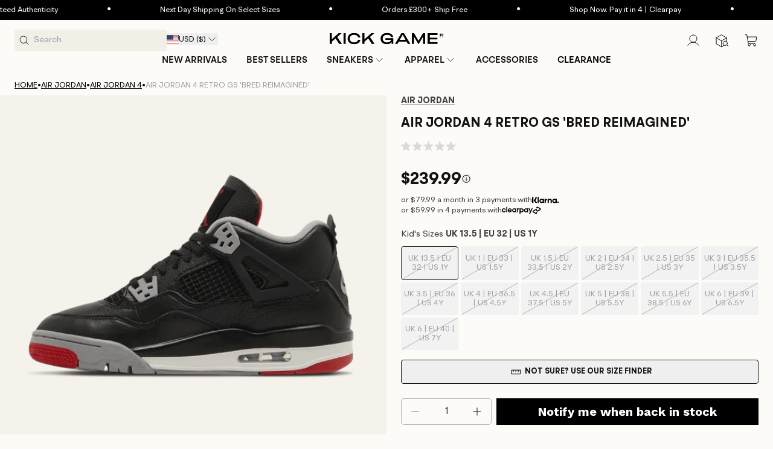

--- FILE ---
content_type: text/css
request_url: https://www.kickgame.com/cdn/shop/t/358/compiled_assets/styles.css?429522
body_size: 182
content:
searchspring-carousel-handler .splide__arrow[disabled]{display:none!important}@media (max-width: 767px){searchspring-carousel-handler .splide__arrow{display:none!important}}.pagination__item .icon-caret{height:1.6rem!important;width:1.6rem!important}.pagination__item--prev .icon{transform:unset!important}.pagination__item--next .icon{transform:rotate(180deg)!important}body{--bundly-variant-pills-radius: 4px !important;--bundly-color-background: #fcfbf7 !important;--bundly-color-foreground: #fcfbf7 !important;--bundly-color-badge-border: 90, 90, 90 !important;--bundly-badge-corner-radius: 4px !important;--bundly-buttons-radius: 4px !important;--bundly-font-heading-family: BRHendrix_Semibold !important;--bundly-spacing-unit: 12px !important;--bundly-font-heading-weight: 600 !important}@media screen and (max-width: 749px){body{--bundly-spacing-unit: 8px !important}}#bundly__variant_picker{margin-top:0!important}.bundly__component_title,.bundly__variant_sold_out{text-transform:uppercase;font-weight:600;font-family:BRHendrix_Semibold;color:#000}.bundly__component_title{font-size:15px!important;line-height:20px!important}@media screen and (max-width: 749px){.bundly__component_title{font-size:14px!important;line-height:18px!important}}.bundly__product_option_name{font-size:15px!important;font-weight:400;line-height:20px!important;margin-bottom:12px!important}@media screen and (max-width: 749px){.bundly__product_option_name{font-size:14px!important;line-height:18px!important;margin-bottom:8px!important}}.bundly__product_option_value{min-width:104px;min-height:41px}@media screen and (max-width: 749px){.bundly__product_option_value{min-width:65.4px;min-height:40px}}.bundly__product_option_value label{padding:12px 4px!important}.bundly__variant_radio+label{color:#444!important;font-size:13px!important;line-height:17px!important;outline:1px solid #e7e7e7!important;min-height:41px}@media screen and (max-width: 749px){.bundly__variant_radio+label{font-size:12px!important;line-height:16px!important;min-height:40px}}.bundly__variant_radio_disabled+label{outline:none!important;background-color:#f2f2f2!important;color:#a1a1a1!important;text-decoration:none!important}.bundly__variant_radio:checked+label{outline-color:#000!important}.bundly__variant_radio_disabled:checked+label{outline:1px solid #000!important}.bundly__product_option{gap:4px!important}.bundly__variant_radio_disabled+label{position:relative;overflow:hidden}.bundly__variant_radio_disabled+label:after{content:"";position:absolute;top:0;right:0;bottom:0;left:0;background:linear-gradient(to bottom right,transparent calc(50% - .5px),#b5b5b5 calc(50% - .5px),#b5b5b5 calc(50% + .5px),transparent calc(50% + .5px));pointer-events:none}.bundly__variant_sold_out{margin-top:4px}.bundly__variant_sold_out{border:none!important;background-color:#5a5a5a!important;padding:4px 8px!important;font-size:12px!important;line-height:16px!important;text-transform:uppercase;color:#fff!important;letter-spacing:normal!important}.bundly__component{padding:16px 0 24px!important}@media screen and (max-width: 749px){.bundly__component{padding:12px 0 16px!important}}.bundly__component:last-child{padding-bottom:0!important}.bundly__variant_picker .bundly__component{border-bottom:unset!important;border-top:1px solid #e7e7e7!important}.bundly__add_to_cart_button{padding:12px 20px!important;min-height:unset!important;text-transform:uppercase;font-family:BRHendrix-Bold;font-weight:700;font-size:15px!important;line-height:20px!important;letter-spacing:normal!important}.bundly__add_to_cart_button:hover{background-color:#3c3c3c!important}.bundly__add_to_cart_button:disabled{opacity:unset!important;background-color:#5a5a5a!important;cursor:not-allowed!important}.bundly__add_to_cart_button:after{box-shadow:none!important}.bundly__block:not(:has(.bundly__buy_buttons)){margin-bottom:24px!important}
/*# sourceMappingURL=/cdn/shop/t/358/compiled_assets/styles.css.map?429522= */


--- FILE ---
content_type: text/css
request_url: https://cdn.flockr.co/customers/kickgame/flockr.min.css
body_size: 910
content:
@keyframes animateInLeft{0%{transform:translateX(-120%)}to{transform:translateX(0)}}@keyframes animateInRight{0%{transform:translateX(120%)}to{transform:translateX(0)}}@keyframes flockr-pulse{0%{box-shadow:0 0 0 0 rgba(51,51,51,.7)}70%{box-shadow:0 0 0 5px transparent}to{box-shadow:0 0 0 0 transparent}}.flockr-base{float:none;padding:0;margin:0;border:0;outline:0;border-spacing:0;color:#fff;font-size:11px;font-style:normal;font-weight:400;font-variant:normal;text-align:center;text-indent:0;text-shadow:none;letter-spacing:normal;word-spacing:normal;white-space:normal;direction:ltr;vertical-align:middle;overflow:visible!important;max-width:none;max-height:none;-moz-box-sizing:content-box;box-sizing:content-box;position:relative;display:flex;line-height:1}:root{--flockr-background:#000!important}.flockr-base strong,.flockr-glp{display:flex;justify-content:center}.flockr-glp{align-items:center;margin:3px;width:25px;height:25px;filter:brightness(0) invert(1)}.flockr-mes{text-align:center}.flockr-mb{display:none}.flockr-balloon{background:var(--flockr-background);display:flex;justify-content:center;align-items:center}.flockr-base strong{text-transform:uppercase;margin-right:3px}.flockr-b-1,.flockr-b-1-F{pointer-events:none}.flockr-balloon.flockr-ATB .flockr-glp,.flockr-balloon.flockr-CAP .flockr-glp,.flockr-balloon.flockr-LPMP .flockr-glp,.flockr-balloon.flockr-LPMS .flockr-glp,.flockr-balloon.flockr-LPSP .flockr-glp,.flockr-balloon.flockr-PRV .flockr-glp,.flockr-balloon.flockr-QP .flockr-glp,.flockr-balloon.flockr-QPH .flockr-glp,.flockr-balloon.flockr-RAP .flockr-glp,.flockr-balloon.flockr-SLVA .flockr-glp,.flockr-balloon.flockr-SLVB .flockr-glp,.flockr-balloon.flockr-SLVP .flockr-glp,.flockr-balloon.flockr-TS .flockr-glp{background-position:center center!important;background-repeat:no-repeat!important}.flockr-b-1 .flockr-balloon .flockr-decor,.flockr-b-1-F .flockr-balloon .flockr-decor{display:none}.flockr-b-1 .flockr-balloon .flockr-mes,.flockr-b-1-F .flockr-balloon .flockr-mes{display:flex;justify-content:center;align-self:center;align-items:center}#flockr-balloon-0,#flockr-balloon-1{opacity:1;transition:opacity .5s ease .35s}#flockr-balloon-1{transform:translateY(-100%);opacity:0}.flockr-p-p:not(.flockr-rec){display:flex;position:absolute;top:10px;justify-content:center;align-items:flex-end;flex-direction:column;z-index:1}.flockr-p-p:not(.flockr-rec) .flockr-balloon{display:flex;justify-content:center;width:auto;padding:0 10px}.flockr-p-p:not(.flockr-rec) .flockr-glp{width:40px;height:40px}.flockr-p-p:not(.flockr-rec) .flockr-mes{font-size:15px}:is(.flockr-c-p,.flockr-p-p.flockr-rec){position:absolute;bottom:0;width:100%;display:flex}:is(.flockr-c-p,.flockr-p-p.flockr-rec) .flockr-balloon{width:100%;display:flex;justify-content:center;align-items:center;animation:animateInLeft .55s ease .3s;animation-fill-mode:both}.flockr-c-p.flockr-home,.flockr-c-p.flockr-home .flockr-balloon{width:100%}.flockr-nav{margin-top:-5px}.flockr-nav .flockr-balloon{background:0 0}.flockr-nav strong{justify-content:flex-start}.flockr-c-p.flockr-r{position:relative;width:100%;left:unset;bottom:unset;margin-top:5px;margin-bottom:-5px}.flockr-c-p.flockr-r .flockr-glp{width:20px;height:20px}:is(.flockr-s,.flockr-c) .flockr-balloon{width:auto;display:flex;padding-right:10px;justify-content:center;align-items:center;animation:animateInLeft .55s ease .3s;animation-fill-mode:both}.flockr-c .flockr-balloon,.splide__slide .flockr-s,.splide__slide .flockr-s .flockr-balloon{width:100%}.flockr-c{padding:1.6rem 2.4rem 2.4rem;margin:0 0 25px!important}:is(.flockr-s,.flockr-c) .flockr-glp{width:25px;height:25px}:is(.flockr-s,.flockr-c) .flockr-mes{text-align:left}:is(.flockr-s,.flockr-c) strong{display:initial}.flockr-b-p{position:relative}.flockr-b-p .flockr-balloon{display:flex;justify-content:center;align-items:center;padding:5px 20px 5px 5px;animation:animateInLeft .55s ease .3s;animation-fill-mode:both}.flockr-b-p .flockr-glp{width:30px;height:30px}searchspring-predictive-search .flockr-s{margin-top:5px}@media screen and (max-width:600px){:is(.flockr-c-p:not(.flockr-home,.flockr-r),.flockr-p-p.flockr-rec) .flockr-mes{font-size:12px}:is(.flockr-c-p,.flockr-p-p.flockr-rec) .flockr-mes .flockr-dt{display:none}:is(.flockr-c-p,.flockr-p-p.flockr-rec) .flockr-mes .flockr-mb{display:initial}.splide__slide .flockr-s .flockr-mes .flockr-dt{display:none}.splide__slide .flockr-s .flockr-mes .flockr-mb{display:initial}}@media screen and (min-width:750px) and (max-width:1200px){:is(.flockr-c-p:not(.flockr-home,.flockr-r),.flockr-p-p.flockr-rec) .flockr-mes{font-size:12px}:is(.flockr-c-p,.flockr-p-p.flockr-rec) .flockr-mes .flockr-dt{display:none}:is(.flockr-c-p,.flockr-p-p.flockr-rec) .flockr-mes .flockr-mb{display:initial}.splide__slide .flockr-s .flockr-mes .flockr-dt{display:none}.splide__slide .flockr-s .flockr-mes .flockr-mb{display:initial}}:is(#cart-searchspring-recommendations .flockr-s){margin-top:-31px}

--- FILE ---
content_type: text/plain; charset=utf-8
request_url: https://d-ipv6.mmapiws.com/ant_squire
body_size: 154
content:
kickgame.com;019bc105-9bd8-7205-9600-90eb3b887e9d:25ddaa345c4d3f857aed3de5361d16bf8a3a4892

--- FILE ---
content_type: text/javascript; charset=utf-8
request_url: https://www.kickgame.com/products/air-jordan-4-retro-gs-bred-reimagined-fq8213-006.js
body_size: 1167
content:
{"id":7605290959037,"title":"Air Jordan 4 Retro GS 'Bred Reimagined'","handle":"air-jordan-4-retro-gs-bred-reimagined-fq8213-006","description":"\u003cp\u003e\"The Air Jordan 4 Retro GS 'Bred Reimagined' is a timeless and iconic addition to your sneaker collection, reimagining the classic 'Bred' colourway with a fresh perspective. These trainers, meticulously crafted with attention to detail, are perfect for individuals who appreciate both heritage and innovation in footwear design. \u003c\/p\u003e\u003cp\u003e\u003cbr\u003e\u003c\/p\u003e\u003cp\u003eThe 'Bred Reimagined' theme pays homage to the original 'Bred' colourway while adding a modern twist, making it a must-have for sneaker enthusiasts and collectors. Whether you're a dedicated fan of the Air Jordan brand or simply seeking a stylish and versatile addition to your footwear rotation, these Retro 4s offer the perfect blend of style and heritage. \u003c\/p\u003e\u003cp\u003e\u003cbr\u003e\u003c\/p\u003e\u003cp\u003eElevate your sneaker game with the Air Jordan 4 Retro GS 'Bred Reimagined'. Secure your pair today and step into a world of fashion and sneaker culture.\u003c\/p\u003e","published_at":"2024-02-14T09:27:21+00:00","created_at":"2024-02-14T09:27:21+00:00","vendor":"Air Jordan","type":"Shoes","tags":["Air Jordan","Air Jordan 4","Big Kids","Black","grade school","GS","In stock","Jordan","Jordan 4","Kids","Nike Air Jordan","Older Kids","Out of stock","Red","reimagined","Shoe","Sneaker","trainer"],"price":23999,"price_min":23999,"price_max":32299,"available":false,"price_varies":true,"compare_at_price":null,"compare_at_price_min":0,"compare_at_price_max":0,"compare_at_price_varies":false,"variants":[{"id":43470454489277,"title":"UK 13.5 | EU 32 | US 1Y","option1":"UK 13.5 | EU 32 | US 1Y","option2":null,"option3":null,"sku":"FQ8213-006.13.5UK","requires_shipping":true,"taxable":false,"featured_image":null,"available":false,"name":"Air Jordan 4 Retro GS 'Bred Reimagined' - UK 13.5 | EU 32 | US 1Y","public_title":"UK 13.5 | EU 32 | US 1Y","options":["UK 13.5 | EU 32 | US 1Y"],"price":23999,"weight":907,"compare_at_price":null,"inventory_management":"shopify","barcode":"","quantity_rule":{"min":1,"max":null,"increment":1},"quantity_price_breaks":[],"requires_selling_plan":false,"selling_plan_allocations":[]},{"id":43470454522045,"title":"UK 1 | EU 33 | US 1.5Y","option1":"UK 1 | EU 33 | US 1.5Y","option2":null,"option3":null,"sku":"FQ8213-006.1UK","requires_shipping":true,"taxable":false,"featured_image":null,"available":false,"name":"Air Jordan 4 Retro GS 'Bred Reimagined' - UK 1 | EU 33 | US 1.5Y","public_title":"UK 1 | EU 33 | US 1.5Y","options":["UK 1 | EU 33 | US 1.5Y"],"price":23999,"weight":907,"compare_at_price":null,"inventory_management":"shopify","barcode":null,"quantity_rule":{"min":1,"max":null,"increment":1},"quantity_price_breaks":[],"requires_selling_plan":false,"selling_plan_allocations":[]},{"id":43470454554813,"title":"UK 1.5 | EU 33.5 | US 2Y","option1":"UK 1.5 | EU 33.5 | US 2Y","option2":null,"option3":null,"sku":"FQ8213-006.1.5UK","requires_shipping":true,"taxable":false,"featured_image":null,"available":false,"name":"Air Jordan 4 Retro GS 'Bred Reimagined' - UK 1.5 | EU 33.5 | US 2Y","public_title":"UK 1.5 | EU 33.5 | US 2Y","options":["UK 1.5 | EU 33.5 | US 2Y"],"price":23999,"weight":907,"compare_at_price":null,"inventory_management":"shopify","barcode":null,"quantity_rule":{"min":1,"max":null,"increment":1},"quantity_price_breaks":[],"requires_selling_plan":false,"selling_plan_allocations":[]},{"id":43470454587581,"title":"UK 2 | EU 34 | US 2.5Y","option1":"UK 2 | EU 34 | US 2.5Y","option2":null,"option3":null,"sku":"FQ8213-006.2UK","requires_shipping":true,"taxable":false,"featured_image":null,"available":false,"name":"Air Jordan 4 Retro GS 'Bred Reimagined' - UK 2 | EU 34 | US 2.5Y","public_title":"UK 2 | EU 34 | US 2.5Y","options":["UK 2 | EU 34 | US 2.5Y"],"price":23999,"weight":907,"compare_at_price":null,"inventory_management":"shopify","barcode":null,"quantity_rule":{"min":1,"max":null,"increment":1},"quantity_price_breaks":[],"requires_selling_plan":false,"selling_plan_allocations":[]},{"id":43470454620349,"title":"UK 2.5 | EU 35 | US 3Y","option1":"UK 2.5 | EU 35 | US 3Y","option2":null,"option3":null,"sku":"FQ8213-006.2.5UK","requires_shipping":true,"taxable":false,"featured_image":null,"available":false,"name":"Air Jordan 4 Retro GS 'Bred Reimagined' - UK 2.5 | EU 35 | US 3Y","public_title":"UK 2.5 | EU 35 | US 3Y","options":["UK 2.5 | EU 35 | US 3Y"],"price":23999,"weight":907,"compare_at_price":null,"inventory_management":"shopify","barcode":null,"quantity_rule":{"min":1,"max":null,"increment":1},"quantity_price_breaks":[],"requires_selling_plan":false,"selling_plan_allocations":[]},{"id":43470454653117,"title":"UK 3 | EU 35.5 | US 3.5Y","option1":"UK 3 | EU 35.5 | US 3.5Y","option2":null,"option3":null,"sku":"FQ8213-006.3UK","requires_shipping":true,"taxable":false,"featured_image":null,"available":false,"name":"Air Jordan 4 Retro GS 'Bred Reimagined' - UK 3 | EU 35.5 | US 3.5Y","public_title":"UK 3 | EU 35.5 | US 3.5Y","options":["UK 3 | EU 35.5 | US 3.5Y"],"price":23999,"weight":907,"compare_at_price":null,"inventory_management":"shopify","barcode":"196975682461","quantity_rule":{"min":1,"max":null,"increment":1},"quantity_price_breaks":[],"requires_selling_plan":false,"selling_plan_allocations":[]},{"id":43470454685885,"title":"UK 3.5 | EU 36 | US 4Y","option1":"UK 3.5 | EU 36 | US 4Y","option2":null,"option3":null,"sku":"FQ8213-006.3.5UK","requires_shipping":true,"taxable":false,"featured_image":null,"available":false,"name":"Air Jordan 4 Retro GS 'Bred Reimagined' - UK 3.5 | EU 36 | US 4Y","public_title":"UK 3.5 | EU 36 | US 4Y","options":["UK 3.5 | EU 36 | US 4Y"],"price":23999,"weight":907,"compare_at_price":null,"inventory_management":"shopify","barcode":"196975659869","quantity_rule":{"min":1,"max":null,"increment":1},"quantity_price_breaks":[],"requires_selling_plan":false,"selling_plan_allocations":[]},{"id":43470454718653,"title":"UK 4 | EU 36.5 | US 4.5Y","option1":"UK 4 | EU 36.5 | US 4.5Y","option2":null,"option3":null,"sku":"FQ8213-006.4UK","requires_shipping":true,"taxable":false,"featured_image":null,"available":false,"name":"Air Jordan 4 Retro GS 'Bred Reimagined' - UK 4 | EU 36.5 | US 4.5Y","public_title":"UK 4 | EU 36.5 | US 4.5Y","options":["UK 4 | EU 36.5 | US 4.5Y"],"price":23999,"weight":907,"compare_at_price":null,"inventory_management":"shopify","barcode":"196975659579","quantity_rule":{"min":1,"max":null,"increment":1},"quantity_price_breaks":[],"requires_selling_plan":false,"selling_plan_allocations":[]},{"id":43470454751421,"title":"UK 4.5 | EU 37.5 | US 5Y","option1":"UK 4.5 | EU 37.5 | US 5Y","option2":null,"option3":null,"sku":"FQ8213-006.4.5UK","requires_shipping":true,"taxable":false,"featured_image":null,"available":false,"name":"Air Jordan 4 Retro GS 'Bred Reimagined' - UK 4.5 | EU 37.5 | US 5Y","public_title":"UK 4.5 | EU 37.5 | US 5Y","options":["UK 4.5 | EU 37.5 | US 5Y"],"price":23999,"weight":907,"compare_at_price":null,"inventory_management":"shopify","barcode":"196975692798","quantity_rule":{"min":1,"max":null,"increment":1},"quantity_price_breaks":[],"requires_selling_plan":false,"selling_plan_allocations":[]},{"id":43470454784189,"title":"UK 5 | EU 38 | US 5.5Y","option1":"UK 5 | EU 38 | US 5.5Y","option2":null,"option3":null,"sku":"FQ8213-006.5UK","requires_shipping":true,"taxable":false,"featured_image":null,"available":false,"name":"Air Jordan 4 Retro GS 'Bred Reimagined' - UK 5 | EU 38 | US 5.5Y","public_title":"UK 5 | EU 38 | US 5.5Y","options":["UK 5 | EU 38 | US 5.5Y"],"price":26799,"weight":907,"compare_at_price":null,"inventory_management":"shopify","barcode":"196975681617","quantity_rule":{"min":1,"max":null,"increment":1},"quantity_price_breaks":[],"requires_selling_plan":false,"selling_plan_allocations":[]},{"id":43470454816957,"title":"UK 5.5 | EU 38.5 | US 6Y","option1":"UK 5.5 | EU 38.5 | US 6Y","option2":null,"option3":null,"sku":"FQ8213-006.5.5UK","requires_shipping":true,"taxable":false,"featured_image":null,"available":false,"name":"Air Jordan 4 Retro GS 'Bred Reimagined' - UK 5.5 | EU 38.5 | US 6Y","public_title":"UK 5.5 | EU 38.5 | US 6Y","options":["UK 5.5 | EU 38.5 | US 6Y"],"price":32299,"weight":907,"compare_at_price":null,"inventory_management":"shopify","barcode":"196975659951","quantity_rule":{"min":1,"max":null,"increment":1},"quantity_price_breaks":[],"requires_selling_plan":false,"selling_plan_allocations":[]},{"id":43470454849725,"title":"UK 6 | EU 39 | US 6.5Y","option1":"UK 6 | EU 39 | US 6.5Y","option2":null,"option3":null,"sku":"FQ8213-006.6UK","requires_shipping":true,"taxable":false,"featured_image":null,"available":false,"name":"Air Jordan 4 Retro GS 'Bred Reimagined' - UK 6 | EU 39 | US 6.5Y","public_title":"UK 6 | EU 39 | US 6.5Y","options":["UK 6 | EU 39 | US 6.5Y"],"price":31599,"weight":907,"compare_at_price":null,"inventory_management":"shopify","barcode":"","quantity_rule":{"min":1,"max":null,"increment":1},"quantity_price_breaks":[],"requires_selling_plan":false,"selling_plan_allocations":[]},{"id":43470454882493,"title":"UK 6 | EU 40 | US 7Y","option1":"UK 6 | EU 40 | US 7Y","option2":null,"option3":null,"sku":"FQ8213-006.6UK","requires_shipping":true,"taxable":false,"featured_image":null,"available":false,"name":"Air Jordan 4 Retro GS 'Bred Reimagined' - UK 6 | EU 40 | US 7Y","public_title":"UK 6 | EU 40 | US 7Y","options":["UK 6 | EU 40 | US 7Y"],"price":23999,"weight":907,"compare_at_price":null,"inventory_management":"shopify","barcode":"","quantity_rule":{"min":1,"max":null,"increment":1},"quantity_price_breaks":[],"requires_selling_plan":false,"selling_plan_allocations":[]}],"images":["\/\/cdn.shopify.com\/s\/files\/1\/0255\/9429\/8467\/files\/FQ8213-006.png?v=1707903655","\/\/cdn.shopify.com\/s\/files\/1\/0255\/9429\/8467\/files\/FQ8213-006_2.jpg?v=1707903653","\/\/cdn.shopify.com\/s\/files\/1\/0255\/9429\/8467\/files\/FQ8213-006_3.jpg?v=1707903654","\/\/cdn.shopify.com\/s\/files\/1\/0255\/9429\/8467\/files\/FQ8213-006_4.jpg?v=1707903651","\/\/cdn.shopify.com\/s\/files\/1\/0255\/9429\/8467\/files\/FQ8213-006_5.png?v=1707903652"],"featured_image":"\/\/cdn.shopify.com\/s\/files\/1\/0255\/9429\/8467\/files\/FQ8213-006.png?v=1707903655","options":[{"name":"Kid's Sizes","position":1,"values":["UK 13.5 | EU 32 | US 1Y","UK 1 | EU 33 | US 1.5Y","UK 1.5 | EU 33.5 | US 2Y","UK 2 | EU 34 | US 2.5Y","UK 2.5 | EU 35 | US 3Y","UK 3 | EU 35.5 | US 3.5Y","UK 3.5 | EU 36 | US 4Y","UK 4 | EU 36.5 | US 4.5Y","UK 4.5 | EU 37.5 | US 5Y","UK 5 | EU 38 | US 5.5Y","UK 5.5 | EU 38.5 | US 6Y","UK 6 | EU 39 | US 6.5Y","UK 6 | EU 40 | US 7Y"]}],"url":"\/products\/air-jordan-4-retro-gs-bred-reimagined-fq8213-006","media":[{"alt":"Air Jordan 4 Retro GS 'Bred Reimagined' - Kick Game","id":26558160240829,"position":1,"preview_image":{"aspect_ratio":1.0,"height":1350,"width":1350,"src":"https:\/\/cdn.shopify.com\/s\/files\/1\/0255\/9429\/8467\/files\/FQ8213-006.png?v=1707903655"},"aspect_ratio":1.0,"height":1350,"media_type":"image","src":"https:\/\/cdn.shopify.com\/s\/files\/1\/0255\/9429\/8467\/files\/FQ8213-006.png?v=1707903655","width":1350},{"alt":"Air Jordan 4 Retro GS 'Bred Reimagined' - Kick Game","id":26558160306365,"position":2,"preview_image":{"aspect_ratio":1.0,"height":1800,"width":1800,"src":"https:\/\/cdn.shopify.com\/s\/files\/1\/0255\/9429\/8467\/files\/FQ8213-006_2.jpg?v=1707903653"},"aspect_ratio":1.0,"height":1800,"media_type":"image","src":"https:\/\/cdn.shopify.com\/s\/files\/1\/0255\/9429\/8467\/files\/FQ8213-006_2.jpg?v=1707903653","width":1800},{"alt":"Air Jordan 4 Retro GS 'Bred Reimagined' - Kick Game","id":26558160339133,"position":3,"preview_image":{"aspect_ratio":1.0,"height":1800,"width":1800,"src":"https:\/\/cdn.shopify.com\/s\/files\/1\/0255\/9429\/8467\/files\/FQ8213-006_3.jpg?v=1707903654"},"aspect_ratio":1.0,"height":1800,"media_type":"image","src":"https:\/\/cdn.shopify.com\/s\/files\/1\/0255\/9429\/8467\/files\/FQ8213-006_3.jpg?v=1707903654","width":1800},{"alt":"Air Jordan 4 Retro GS 'Bred Reimagined' - Kick Game","id":26558160371901,"position":4,"preview_image":{"aspect_ratio":1.0,"height":1800,"width":1800,"src":"https:\/\/cdn.shopify.com\/s\/files\/1\/0255\/9429\/8467\/files\/FQ8213-006_4.jpg?v=1707903651"},"aspect_ratio":1.0,"height":1800,"media_type":"image","src":"https:\/\/cdn.shopify.com\/s\/files\/1\/0255\/9429\/8467\/files\/FQ8213-006_4.jpg?v=1707903651","width":1800},{"alt":"Air Jordan 4 Retro GS 'Bred Reimagined' - Kick Game","id":26558160273597,"position":5,"preview_image":{"aspect_ratio":1.0,"height":1800,"width":1800,"src":"https:\/\/cdn.shopify.com\/s\/files\/1\/0255\/9429\/8467\/files\/FQ8213-006_5.png?v=1707903652"},"aspect_ratio":1.0,"height":1800,"media_type":"image","src":"https:\/\/cdn.shopify.com\/s\/files\/1\/0255\/9429\/8467\/files\/FQ8213-006_5.png?v=1707903652","width":1800}],"requires_selling_plan":false,"selling_plan_groups":[]}

--- FILE ---
content_type: text/javascript
request_url: https://www.kickgame.com/cdn/shop/t/358/compiled_assets/scripts.js?429522
body_size: 1548
content:
(function(){var __sections__={};(function(){for(var i=0,s=document.getElementById("sections-script").getAttribute("data-sections").split(",");i<s.length;i++)__sections__[s[i]]=!0})(),function(){if(__sections__.header)try{let mouseIsDown2=function(e){isDown=!0,startX=e.pageX-desktopBrandImages.offsetLeft,scrollLeft=desktopBrandImages.scrollLeft},mouseUp2=function(e){isDown=!1},mouseLeave2=function(e){isDown=!1},mouseMove2=function(e){if(isDown){e.preventDefault();const walkX=(e.pageX-desktopBrandImages.offsetLeft-startX)*1;desktopBrandImages.scrollLeft=scrollLeft-walkX}};var mouseIsDown=mouseIsDown2,mouseUp=mouseUp2,mouseLeave=mouseLeave2,mouseMove=mouseMove2;class StickyHeader extends HTMLElement{constructor(){super()}connectedCallback(){this.header=document.querySelector(".section-header"),this.stickyHeader=document.querySelector("sticky-header"),this.headerIsAlwaysSticky=this.getAttribute("data-sticky-type")==="always"||this.getAttribute("data-sticky-type")==="reduce-logo-size",this.navOnScrollUp=this.getAttribute("data-sticky-type")==="nav-on-scroll-up",this.nav=this.querySelector(".js-nav"),this.headerBounds={},this.setHeaderHeight(),window.matchMedia("(max-width: 1200px)").addEventListener("change",this.setHeaderHeight.bind(this)),this.navOnScrollUp&&document.documentElement.style.setProperty("--header-nav-height",`${this.nav.offsetHeight}px`),(this.headerIsAlwaysSticky||this.navOnScrollUp)&&this.header.classList.add("shopify-section-header-sticky"),this.currentScrollTop=0,this.preventReveal=!1,this.predictiveSearch=this.querySelector("predictive-search"),this.onScrollHandler=this.onScroll.bind(this),this.hideHeaderOnScrollUp=()=>this.preventReveal=!0,this.addEventListener("preventHeaderReveal",this.hideHeaderOnScrollUp),window.addEventListener("scroll",event=>{this.onScrollHandler(event)},!1),this.createObserver()}setStickyHeaderHeight(){if(this.stickyHeader){document.documentElement.style.setProperty("--sticky-header-height",`${this.stickyHeader.offsetHeight}px`);const announcementBar=document.querySelector(".section-announcement-bar");let stickyHeaderHeightWithAnnouncementBar=this.stickyHeader.offsetHeight;announcementBar&&(stickyHeaderHeightWithAnnouncementBar=this.stickyHeader.offsetHeight+announcementBar.offsetHeight),document.documentElement.style.setProperty("--sticky-header-height-with-announcement-bar",`${stickyHeaderHeightWithAnnouncementBar}px`)}}setHeaderHeight(){document.documentElement.style.setProperty("--header-height",`${this.header.offsetHeight}px`),this.setStickyHeaderHeight()}disconnectedCallback(){this.removeEventListener("preventHeaderReveal",this.hideHeaderOnScrollUp),window.removeEventListener("scroll",this.onScrollHandler)}createObserver(){new IntersectionObserver((entries,observer2)=>{this.headerBounds=entries[0].intersectionRect,observer2.disconnect()}).observe(this.header)}onScroll(){const scrollTop=window.pageYOffset||document.documentElement.scrollTop,colorScheme=this.header.querySelector("sticky-header").dataset.colorScheme,stickyColorScheme=this.header.querySelector("sticky-header").dataset.stickyColorScheme;if(!(this.predictiveSearch&&this.predictiveSearch.isOpen)){if(scrollTop>this.currentScrollTop&&scrollTop>this.headerBounds.bottom){if(this.header.classList.add("scrolled-past-header"),this.header.querySelector("sticky-header").classList.remove(colorScheme),this.header.querySelector("sticky-header").classList.add(stickyColorScheme),this.navOnScrollUp&&this.header.classList.add("shopify-section-header-nav-hidden"),this.setStickyHeaderHeight(),this.preventHide)return;requestAnimationFrame(this.hide.bind(this))}else scrollTop<this.currentScrollTop&&scrollTop>this.headerBounds.bottom?(this.header.classList.add("scrolled-past-header"),this.preventReveal?(window.clearTimeout(this.isScrolling),this.isScrolling=setTimeout(()=>{this.preventReveal=!1},66),requestAnimationFrame(this.hide.bind(this))):requestAnimationFrame(this.reveal.bind(this))):scrollTop<=this.headerBounds.top&&(this.header.classList.remove("scrolled-past-header"),this.header.querySelector("sticky-header").classList.add(colorScheme),this.header.querySelector("sticky-header").classList.remove(stickyColorScheme),this.navOnScrollUp&&this.header.classList.remove("shopify-section-header-nav-hidden"),this.setStickyHeaderHeight(),requestAnimationFrame(this.reset.bind(this)));this.currentScrollTop=scrollTop}}hide(){this.headerIsAlwaysSticky||this.navOnScrollUp||(this.header.classList.add("shopify-section-header-hidden","shopify-section-header-sticky"),this.closeMenuDisclosure(),this.closeSearchModal())}reveal(){this.headerIsAlwaysSticky||this.navOnScrollUp||(this.header.classList.add("shopify-section-header-sticky","animate"),this.header.classList.remove("shopify-section-header-hidden"))}reset(){this.headerIsAlwaysSticky||this.navOnScrollUp||this.header.classList.remove("shopify-section-header-hidden","shopify-section-header-sticky","animate")}closeMenuDisclosure(){this.disclosures=this.disclosures||this.header.querySelectorAll("header-menu"),this.disclosures.forEach(disclosure=>disclosure.close())}closeSearchModal(){this.searchModal=this.searchModal||this.header.querySelector("details-modal"),this.searchModal.close(!1)}}customElements.define("sticky-header",StickyHeader),document.querySelector(".header__inline-menu").querySelectorAll("details").forEach(item=>{const summary=item.querySelector("summary");item.addEventListener("mouseover",()=>{item.classList.contains("closing")&&item.classList.remove("closing"),item.setAttribute("open",!0),summary.setAttribute("aria-expanded","true")}),item.addEventListener("mouseleave",()=>{item.classList.add("closing"),summary.setAttribute("aria-expanded","false")}),item.addEventListener("animationend",e=>{e.animationName==="close-megamenu"&&(item.classList.remove("closing"),item.removeAttribute("open"))})});const desktopBrandImages=document.querySelector(".megamenu-logo-images");let startX,scrollLeft,isDown;desktopBrandImages.addEventListener("mousedown",e=>mouseIsDown2(e)),desktopBrandImages.addEventListener("mouseup",e=>mouseUp2(e)),desktopBrandImages.addEventListener("mouseleave",e=>mouseLeave2(e)),desktopBrandImages.addEventListener("mousemove",e=>mouseMove2(e))}catch(e){console.error(e)}}(),function(){if(__sections__["main-collection-product-grid"])try{const quickLinkLists=document.querySelectorAll(".collection-quick-link-list").forEach(quickLinkList=>{let startX,scrollLeft,isDown;quickLinkList.addEventListener("mousedown",e=>mouseIsDown(e)),quickLinkList.addEventListener("mouseup",e=>mouseUp(e)),quickLinkList.addEventListener("mouseleave",e=>mouseLeave(e)),quickLinkList.addEventListener("mousemove",e=>mouseMove(e));function mouseIsDown(e){isDown=!0,startX=e.pageX-quickLinkList.offsetLeft,scrollLeft=quickLinkList.scrollLeft}function mouseUp(e){isDown=!1}function mouseLeave(e){isDown=!1}function mouseMove(e){if(isDown){e.preventDefault();const walkX=(e.pageX-quickLinkList.offsetLeft-startX)*1;quickLinkList.scrollLeft=scrollLeft-walkX}}})}catch(e){console.error(e)}}(),function(){if(!(!__sections__["multiple-category"]&&!Shopify.designMode))try{if(!customElements.get("quick-brand")){class QuickBrand extends HTMLElement{connectedCallback(){this.lists=this.querySelectorAll(".collection-quick-link-list"),!(!this.lists||this.lists.length===0)&&(this.classList.remove("ready"),setTimeout(()=>{this.lists.forEach(list=>{this.updateJustify(list),this.enableDragScroll(list)}),this.classList.add("ready")},100),this.resizeHandler=()=>{this.lists.forEach(list=>this.updateJustify(list))},window.addEventListener("resize",this.resizeHandler))}disconnectedCallback(){this.resizeHandler&&window.removeEventListener("resize",this.resizeHandler)}updateJustify(list){if(!list)return;const totalWidth=Array.from(list.children).reduce((acc,li)=>acc+li.offsetWidth+parseFloat(getComputedStyle(li).marginRight||0),0),containerWidth=list.clientWidth;list.style.justifyContent=totalWidth<containerWidth?"center":"flex-start"}enableDragScroll(list){if(!list)return;const enableDesktopScroll=this.dataset.enableDesktopScroll==="true";if(!(window.innerWidth<768?!0:enableDesktopScroll))return;let startX=0,scrollLeft=0,isDown=!1,hasMoved=!1;list.classList.add("draggable");const handleMouseDown=e=>{e.button===0&&(isDown=!0,hasMoved=!1,list.classList.add("dragging"),startX=e.pageX-list.offsetLeft,scrollLeft=list.scrollLeft)},handleMouseMove=e=>{if(!isDown)return;e.preventDefault(),e.stopPropagation();const walk=(e.pageX-list.offsetLeft-startX)*1.5;Math.abs(walk)>3&&(hasMoved=!0),list.scrollLeft=scrollLeft-walk},handleMouseUp=e=>{isDown&&(isDown=!1,list.classList.remove("dragging"))},handleMouseLeave=e=>{isDown&&(isDown=!1,list.classList.remove("dragging"))},handleTouchStart=e=>{isDown=!0,hasMoved=!1,startX=e.touches[0].pageX-list.offsetLeft,scrollLeft=list.scrollLeft},handleTouchMove=e=>{if(!isDown)return;const walk=(e.touches[0].pageX-list.offsetLeft-startX)*1.5;Math.abs(walk)>5&&(hasMoved=!0,e.preventDefault()),list.scrollLeft=scrollLeft-walk},handleTouchEnd=e=>{isDown=!1},handleClick=e=>{if(hasMoved)return e.preventDefault(),e.stopPropagation(),e.stopImmediatePropagation(),hasMoved=!1,!1};list.removeEventListener("mousedown",list._mouseDownHandler),list.removeEventListener("mousemove",list._mouseMoveHandler),list.removeEventListener("mouseup",list._mouseUpHandler),list.removeEventListener("mouseleave",list._mouseLeaveHandler),list.removeEventListener("touchstart",list._touchStartHandler),list.removeEventListener("touchmove",list._touchMoveHandler),list.removeEventListener("touchend",list._touchEndHandler),list.removeEventListener("click",list._clickHandler,!0),list._mouseDownHandler=handleMouseDown,list._mouseMoveHandler=handleMouseMove,list._mouseUpHandler=handleMouseUp,list._mouseLeaveHandler=handleMouseLeave,list._touchStartHandler=handleTouchStart,list._touchMoveHandler=handleTouchMove,list._touchEndHandler=handleTouchEnd,list._clickHandler=handleClick,list.addEventListener("mousedown",handleMouseDown,{passive:!1}),list.addEventListener("mousemove",handleMouseMove,{passive:!1}),list.addEventListener("mouseup",handleMouseUp,{passive:!0}),list.addEventListener("mouseleave",handleMouseLeave,{passive:!0}),list.addEventListener("touchstart",handleTouchStart,{passive:!0}),list.addEventListener("touchmove",handleTouchMove,{passive:!1}),list.addEventListener("touchend",handleTouchEnd,{passive:!0}),list.addEventListener("click",handleClick,{capture:!0,passive:!1})}}customElements.define("quick-brand",QuickBrand)}}catch(e){console.error(e)}}()})();
//# sourceMappingURL=/cdn/shop/t/358/compiled_assets/scripts.js.map?429522=
